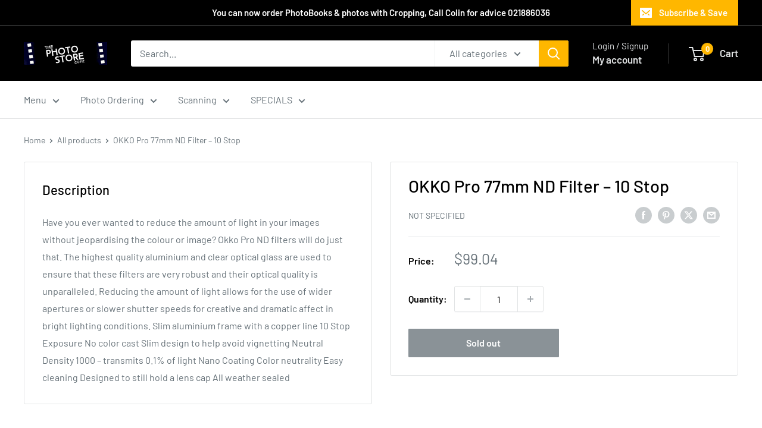

--- FILE ---
content_type: text/javascript
request_url: https://thephotostore.co.nz/cdn/shop/t/325/assets/custom.js?v=102476495355921946141761732129
body_size: -751
content:
//# sourceMappingURL=/cdn/shop/t/325/assets/custom.js.map?v=102476495355921946141761732129
